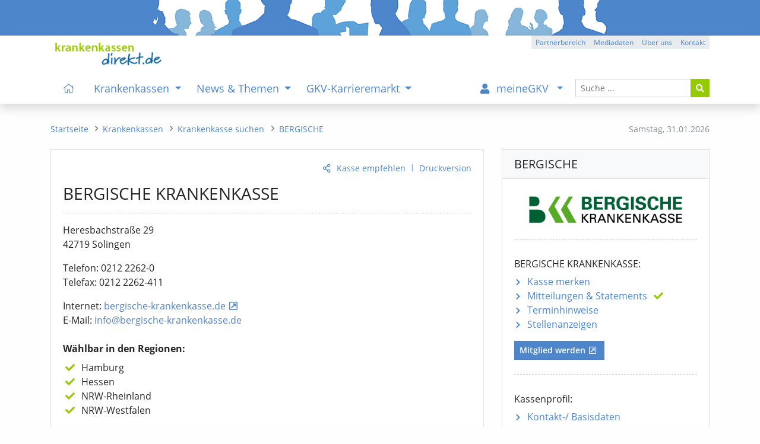

--- FILE ---
content_type: text/css
request_url: https://krankenkassen-direkt.de/includes/styles/style.min.css?v=4a2
body_size: 6692
content:
@font-face{font-family:'Open Sans';font-style:normal;font-weight:300;src:url("../webfonts/open-sans-v15-latin-300.eot");src:local("Open Sans Light"),local("OpenSans-Light"),url("../webfonts/open-sans-v15-latin-300.eot?#iefix") format("embedded-opentype"),url("../webfonts/open-sans-v15-latin-300.woff2") format("woff2"),url("../webfonts/open-sans-v15-latin-300.woff") format("woff"),url("../webfonts/open-sans-v15-latin-300.ttf") format("truetype"),url("../webfonts/open-sans-v15-latin-300.svg#OpenSans") format("svg")}@font-face{font-family:'Open Sans';font-style:italic;font-weight:300;src:url("../webfonts/open-sans-v15-latin-300italic.eot");src:local("Open Sans Light Italic"),local("OpenSans-LightItalic"),url("../webfonts/open-sans-v15-latin-300italic.eot?#iefix") format("embedded-opentype"),url("../webfonts/open-sans-v15-latin-300italic.woff2") format("woff2"),url("../webfonts/open-sans-v15-latin-300italic.woff") format("woff"),url("../webfonts/open-sans-v15-latin-300italic.ttf") format("truetype"),url("../webfonts/open-sans-v15-latin-300italic.svg#OpenSans") format("svg")}@font-face{font-family:'Open Sans';font-style:normal;font-weight:400;src:url("../webfonts/open-sans-v15-latin-regular.eot");src:local("Open Sans Regular"),local("OpenSans-Regular"),url("../webfonts/open-sans-v15-latin-regular.eot?#iefix") format("embedded-opentype"),url("../webfonts/open-sans-v15-latin-regular.woff2") format("woff2"),url("../webfonts/open-sans-v15-latin-regular.woff") format("woff"),url("../webfonts/open-sans-v15-latin-regular.ttf") format("truetype"),url("../webfonts/open-sans-v15-latin-regular.svg#OpenSans") format("svg")}@font-face{font-family:'Open Sans';font-style:italic;font-weight:400;src:url("../webfonts/open-sans-v15-latin-italic.eot");src:local("Open Sans Italic"),local("OpenSans-Italic"),url("../webfonts/open-sans-v15-latin-italic.eot?#iefix") format("embedded-opentype"),url("../webfonts/open-sans-v15-latin-italic.woff2") format("woff2"),url("../webfonts/open-sans-v15-latin-italic.woff") format("woff"),url("../webfonts/open-sans-v15-latin-italic.ttf") format("truetype"),url("../webfonts/open-sans-v15-latin-italic.svg#OpenSans") format("svg")}@font-face{font-family:'Open Sans';font-style:normal;font-weight:600;src:url("../webfonts/open-sans-v15-latin-600.eot");src:local("Open Sans SemiBold"),local("OpenSans-SemiBold"),url("../webfonts/open-sans-v15-latin-600.eot?#iefix") format("embedded-opentype"),url("../webfonts/open-sans-v15-latin-600.woff2") format("woff2"),url("../webfonts/open-sans-v15-latin-600.woff") format("woff"),url("../webfonts/open-sans-v15-latin-600.ttf") format("truetype"),url("../webfonts/open-sans-v15-latin-600.svg#OpenSans") format("svg")}@font-face{font-family:'Open Sans';font-style:italic;font-weight:600;src:url("../webfonts/open-sans-v15-latin-600italic.eot");src:local("Open Sans SemiBold Italic"),local("OpenSans-SemiBoldItalic"),url("../webfonts/open-sans-v15-latin-600italic.eot?#iefix") format("embedded-opentype"),url("../webfonts/open-sans-v15-latin-600italic.woff2") format("woff2"),url("../webfonts/open-sans-v15-latin-600italic.woff") format("woff"),url("../webfonts/open-sans-v15-latin-600italic.ttf") format("truetype"),url("../webfonts/open-sans-v15-latin-600italic.svg#OpenSans") format("svg")}@font-face{font-family:'Open Sans';font-style:normal;font-weight:700;src:url("../webfonts/open-sans-v15-latin-700.eot");src:local("Open Sans Bold"),local("OpenSans-Bold"),url("../webfonts/open-sans-v15-latin-700.eot?#iefix") format("embedded-opentype"),url("../webfonts/open-sans-v15-latin-700.woff2") format("woff2"),url("../webfonts/open-sans-v15-latin-700.woff") format("woff"),url("../webfonts/open-sans-v15-latin-700.ttf") format("truetype"),url("../webfonts/open-sans-v15-latin-700.svg#OpenSans") format("svg")}@font-face{font-family:'Open Sans';font-style:italic;font-weight:700;src:url("../webfonts/open-sans-v15-latin-700italic.eot");src:local("Open Sans Bold Italic"),local("OpenSans-BoldItalic"),url("../webfonts/open-sans-v15-latin-700italic.eot?#iefix") format("embedded-opentype"),url("../webfonts/open-sans-v15-latin-700italic.woff2") format("woff2"),url("../webfonts/open-sans-v15-latin-700italic.woff") format("woff"),url("../webfonts/open-sans-v15-latin-700italic.ttf") format("truetype"),url("../webfonts/open-sans-v15-latin-700italic.svg#OpenSans") format("svg")}@font-face{font-family:'Open Sans';font-style:italic;font-weight:800;src:url("../webfonts/open-sans-v15-latin-800italic.eot");src:local("Open Sans ExtraBold Italic"),local("OpenSans-ExtraBoldItalic"),url("../webfonts/open-sans-v15-latin-800italic.eot?#iefix") format("embedded-opentype"),url("../webfonts/open-sans-v15-latin-800italic.woff2") format("woff2"),url("../webfonts/open-sans-v15-latin-800italic.woff") format("woff"),url("../webfonts/open-sans-v15-latin-800italic.ttf") format("truetype"),url("../webfonts/open-sans-v15-latin-800italic.svg#OpenSans") format("svg")}@font-face{font-family:'Open Sans';font-style:normal;font-weight:800;src:url("../webfonts/open-sans-v15-latin-800.eot");src:local("Open Sans ExtraBold"),local("OpenSans-ExtraBold"),url("../webfonts/open-sans-v15-latin-800.eot?#iefix") format("embedded-opentype"),url("../webfonts/open-sans-v15-latin-800.woff2") format("woff2"),url("../webfonts/open-sans-v15-latin-800.woff") format("woff"),url("../webfonts/open-sans-v15-latin-800.ttf") format("truetype"),url("../webfonts/open-sans-v15-latin-800.svg#OpenSans") format("svg")}body{font-family:'Open Sans', sans-serif;overflow:auto;overflow-x:hidden;background-color:#fefefe;color:#262626}body.overflow-active{overflow:hidden;height:100%}#overlay{position:fixed;z-index:1000;left:0;top:0;right:0;bottom:0;background-color:rgba(0,0,0,0.4)}.container .container{padding-left:15px;padding-right:15px;background-color:#fff}.container .container .row{min-width:100%;background-color:#fff;margin-left:-15px;margin-right:-15px;padding-left:0px;padding-right:0px}a{color:#4e86cc}a:hover,a :active{color:#346cb3}a#toplink{position:fixed;right:20px;bottom:20px;z-index:500;border:3px solid #fff}a.extern::after,a .extern::after{display:inline-block;padding-right:.3rem;padding-left:.4rem;content:'\f360';font-family:'Font Awesome 5 Pro'}a.bg-orange{color:#fff}a.bg-orange:hover,a.bg-orange :active{color:#fff}.text-extern::after{display:inline-block;padding-right:.3rem;padding-left:.4rem;content:'\f360';font-family:'Font Awesome 5 Pro'}.link-divider{font-size:.9rem;color:#4e86cc;margin-left:.5rem;margin-right:.5rem;vertical-align:top}.link-divider-bg{font-size:.9rem;color:#fff;margin-left:.5rem;margin-right:.5rem;vertical-align:top}.link-divider-sm{font-size:.8rem;margin-left:.3rem;margin-right:.3rem;vertical-align:top}.cursor-lupe img:hover{cursor:-moz-zoom-in;cursor:-webkit-zoom-in;cursor:-o-zoom-in;cursor:-ms-zoom-in}.hp-opener{background-image:url("/images/template/hp_office.jpg");background-color:#fff;height:107px;background-position:center;background-repeat:no-repeat;background-size:cover;position:relative;color:#3774bf}hr{margin-top:1.5rem;margin-bottom:2rem;border:0;border-top:1px solid rgba(0,0,0,0.1)}hr.dotted{border-top:1px dotted rgba(0,0,0,0.3)}hr.dashed{border-top:1px dashed rgba(0,0,0,0.2)}.bg-green{background-color:#94cb05;color:#fff}.bg-green a{color:#fff}.bg-blue{background-color:#4e86cc;color:#fff}.bg-blue a{color:#fff}.bg-form-def{background-color:#ecf6ff}.bg-gray{background-color:#e9ecef}.bg-gray-light{background-color:#f7f7f7}.bg-gray-dark{background-color:#abadbb;color:#fff}.bg-gray-dark a,.bg-gray-dark a:hover{color:#fff}.bg-green-light{background-color:#a6e406;color:#fff}.bg-green-light a{color:#fff}.bg-green-lighter{background-color:#c2e46c;color:#fff}.bg-green-lighter a{color:#fff}.bg-blue-light{background-color:#6294d2;color:#fff}.bg-blue-light a{color:#fff}.bg-light-blue{background-color:#a9cdef;color:#fff}.bg-light-blue a{color:#fff}.bg-light.opacify{background-color:rgba(248,249,250,0.9)}.bg-form-def{background-color:#ecf6ff}.bg-orange{background-color:#f8a75a;color:#fff}.bg-orange a,.bg-orange a:hover{color:#fff}.bg-orange b{font-weight:600}.border-green{border-color:#94cb05 !important}.border-blue{border-color:#4e86cc !important}.border-light-blue{border-color:#a9cdef !important}.border-gray-dark{border-color:#abadbb !important}.border-li-hinw{border-left:3px solid #a9cdef !important}.border-warn-mess{border-color:#c4ae5f !important}.border-orange{border-color:#f69538 !important}.border-white{border-color:#fff !important}.border-inner{border:1px dashed rgba(0,0,0,0.15)}.btn-group-xs>.btn,.btn-xs{padding:.2rem .4rem;font-size:.75rem;line-height:1.3;outline:0 none}.btn-group-xs>.btn.active,.btn-xs.active{background-color:#dadfe4 !important;color:#000;cursor:default}.btn{border-radius:0;outline:0 none}.btn-green{background-color:#94cb05;color:#fff}.btn-green:hover{background-color:#82b204;color:#fff}.btn-blue{background-color:#4e86cc;color:#fff}.btn-blue:hover{background-color:#3a78c6;color:#fff}.btn-form-submit{background-color:#5a8ecf;color:#fff;padding-left:1rem;padding-right:1rem;border:1px solid #4e86cc;font-weight:600}.btn-form-submit:hover{background-color:#3774bf;color:#fff}.btn-form-submit>a{color:#fff}.btn-form-submit>a:hover{text-decoration:none}.btn-file-upload{background-color:#e9ecef;color:#5c5e71;border:1px solid #c7c9d2;font-weight:400;cursor:default}.btn-file-upload:hover{background-color:#dadfe4;cursor:default}.btn-red{background-color:#ed3e3b;color:#fff}.btn-red:hover{background-color:#eb2724;color:#fff}.btn-gray{background-color:#e9ecef;color:#4e86cc}.btn-gray:hover{background-color:#dadfe4;color:#4e86cc}.btn-gray-light{background-color:#f7f7f7;color:#4e86cc}.btn-gray-light:hover{background-color:#94cb05;color:#fff}.bbcode-symbol{height:30px;padding:5px 5px 4px 4px}.bbcode-symbol-static{height:30px;padding:5px 5px 4px 4px}.bbcode-symbol:hover{height:30px;padding:4px 4px 5px 5px}.bbcode-divider{padding:3px 7px 3px 7px}.bbcode-help{height:30px;padding:5px 5px 4px 4px}.bbcode-help-static{height:30px;padding:5px 5px 4px 4px}.bbcode-help:hover{height:30px;padding:4px 4px 5px 5px}.table-green tr,.table-green th,.table-green td,.table .thead-green tr,.table .thead-green th,.table .thead-green td{color:#fff;background-color:#94cb05;border-color:#82b204 !important}.table-blue tr,.table-blue th,.table-blue td,.table .thead-blue tr,.table .thead-blue th,.table .thead-blue td{color:#fff;background-color:#4e86cc;border-color:#3a78c6 !important}.table>thead>tr>th a{text-decoration:none;padding-right:.2rem;white-space:nowrap}.table>thead>tr>th a.sort::after{display:inline-block;padding-left:.5rem;content:'\f0dc';font-family:'Font Awesome 5 Pro'}.table>thead>tr>th a:hover.th-arrow-down::after{display:inline-block;padding-left:.5rem;content:'\f0d8';font-family:'Font Awesome 5 Pro'}.table>thead>tr>th a:hover.th-arrow-up::after{display:inline-block;padding-left:.5rem;content:'\f0d7';font-family:'Font Awesome 5 Pro'}.table>thead>tr>th a.th-arrow-down::after{display:inline-block;padding-left:.5rem;content:'\f0d7';font-family:'Font Awesome 5 Pro'}.table>thead>tr>th a.th-arrow-up::after{display:inline-block;padding-left:.5rem;content:'\f0d8';font-family:'Font Awesome 5 Pro'}.table.table-hover>tbody>tr .detail{background-color:#f8f9fa}.table.table-hover>tbody>tr:hover{background-color:#ecf6ff}.table.table-hover>tbody>tr:hover.ga{background-color:#fff}.table.table-hover>tbody>tr:hover .detail{background-color:#fff}.table.table-hover>tbody>tr.top-anz.pre-list{background-color:#f8f9fa}.table.table-hover>tbody>tr.top-anz .detail{border-color:#a9cdef !important}.table>tbody>tr>td .td-title{font-weight:600}.table>tbody>tr>td .middle{font-size:.9rem}.table-list-control{font-size:.9rem;padding-left:1px;padding-right:11px;margin-top:3.5rem;margin-bottom:.7rem}.table-list-control>p{margin-bottom:.5rem}.table-list-control img{padding-left:10px;padding-right:10px}.table-form{color:#848792;font-size:.9rem}.table-form .col-label{color:#464646;hyphens:auto}.table-form dl{background-color:#f8f9fa}.table-form dl .col-label{font-weight:600}.table-footnote{font-size:.9rem;color:#848792;text-align:right;margin-top:.5rem;margin-bottom:1rem}.table-footnote.small{font-size:.7rem}.list-pages{font-size:.9rem}.page-item.active .page-link{background-color:#6294d2;border-color:#6294d2}.page-item.disabled .page-link{color:#a9cdef !important}.page-item .page-link{font-size:.9rem}.pagination>li:first-child>a,.pagination>li:first-child>span,.pagination>li:last-child>a,.pagination>li:last-child>span{border-radius:0 !important}.text-muted{color:#868e96 !important}.text-black{color:#000}.text-black-light{color:#3b3b3b}.text-green{color:#94cb05}.text-orange{color:#f69538}.text-blue{color:#4e86cc}.text-light-blue{color:#a9cdef !important}.text-red{color:#ed3e3b}.text-gray{color:#d4dae0}.text-dark-gray{color:#aeb9c4}.nobr{white-space:nowrap}b{font-weight:700}b.half{font-weight:600}h5.bg-green{font-weight:600}h5.bold{font-weight:600}.middle{font-size:.9rem}.footnote{font-size:.9rem;color:#848792}.pre-title{font-weight:600;color:#464646;margin-bottom:.8rem}.inst-divider{padding-left:.4rem;padding-right:.4rem}.divider{padding-left:.4rem;padding-right:.4rem}.divider-sm{font-size:.8rem;margin-left:.3rem;margin-right:.3rem;vertical-align:top}.blurred{color:transparent !important;text-shadow:0 0 7px rgba(0,0,0,0.75)}.blurred-blue{color:transparent !important;text-shadow:0 0 7px rgba(78,134,204,0.75)}.blurred-lock{user-select:none;-moz-user-select:none;-webkit-user-select:none;-ms-user-select:none;-khtml-user-select:none}.uc{text-transform:uppercase}.top-claim{color:#404040}.breadcrumb{background-color:#fefefe}.breadcrumb-item+.breadcrumb-item::before{display:inline-block;padding-right:.5rem;padding-left:.2rem;color:#6c757d;content:'\f105';font-family:'Font Awesome 5 Pro'}.bc-short::after{display:inline-block;content:'...'}.mobil-mm-footer-item{padding:.4rem .7rem;color:#9facb9}.mobil-mm-footer-item a{color:#9facb9}.mobil-mm-footer-item a:hover,.mobil-mm-footer-item a:active{color:#346cb3;text-decoration:none}.card,.card-img,.card-img-top,.card-header:first-child,.alert{border-radius:0}.card .commercial{position:absolute;top:0;right:0;border-radius:0}.card .badge-neu{font-size:.95rem;padding:.25rem .5rem;border-radius:0}.card .badge-neu-sm{font-size:.8rem;padding:.2rem .35rem;border-radius:0}.card>.card-header>h5{margin-bottom:0}.card h3.card-title{margin-top:.5rem}.card .card-title{margin-top:1rem}.card .card-title.high{margin-bottom:1.5rem}.card .card-title.teaser-inst-date{color:gray;font-weight:600}.card .card-title.teaser-inst-date .divider{padding-left:.4rem;padding-right:.4rem}.card .card-title.teaser-termin{font-weight:700;display:inline-block;background-color:#e9ecef;color:#4e86cc;padding:.5rem .7rem;margin:0}.card .card-title.teaser-termin>a.kkprofil-navi{font-weight:500}.card .card-title.teaser-termin>a:hover{text-decoration:none !important}.card .card-title.teaser-termin .termin-dash{padding-left:.3rem;padding-right:.3rem}.card .card-title.teaser-title{font-weight:700;margin-top:0 !important}.card .action-link{top:0;color:#4e86cc;margin-bottom:1rem}.card .action-link-divider{font-size:.75rem;margin-left:.5rem;margin-right:.5rem;vertical-align:top}.card .action-link-added::after{font-weight:900;font-size:1rem;display:inline-block;padding-left:.7rem;padding-right:.4rem;color:#94cb05;content:'\f00c';font-family:'Font Awesome 5 Pro'}.card .recommend-links{font-size:0.9rem;margin-bottom:.7rem}.card .recommend-links .category{margin-left:1rem}.card .recommend-links i{font-size:1.4rem;margin-left:.7rem;margin-top:.3rem;margin-bottom:.7rem}.card .text-autor{font-style:italic}.card .text-lead{font-weight:700}.card ul.list-default{list-style-position:outside;list-style-image:url("/images/template/list_item_arrow_def.png");margin:0}.card ul.list-default.text-blue{list-style-image:url("/images/template/list_item_arrow_link.png")}.card ul.list-default.text-white{list-style-image:url("/images/template/list_item_arrow_white.png")}.card ul.list-default>li{margin-left:17px;padding-right:0px;padding-left:5px}.card ol.list-default{list-style-position:outside;margin:0}.card ol.list-default>li{margin-left:-20px;padding-right:0px;padding-left:5px}.card .theme-divider{border-top:1px solid #7eb4e7;border-bottom:1px solid #dfdfdf;font-weight:600;margin-top:1rem;margin-bottom:.7rem;padding:.6rem .1rem}.card .theme-divider.light{border-top:1px solid #dfdfdf;padding:.4rem .1rem;font-weight:500;border-bottom:none}.card .card-footer .divider{font-size:.9rem;color:#4e86cc;margin-left:1rem;margin-right:1rem;vertical-align:top}.card .inner-card{padding:15px 20px}.card .inner-card-title{font-weight:700;display:block;background-color:#e9ecef}.card .inner-card-body{display:block;background-color:#ecf6ff}.card .inner-card-linklist{padding-top:15px;padding-bottom:15px;padding-right:20px}.card .inner-card-linklist-title{padding-left:0;font-weight:700;display:block}.card .inner-card-linklist-title.inner{padding-left:10px;margin-top:.5rem;border-top:1px solid #a9cdef}.card .inner-card-linklist-body{padding-left:10px;display:block;border-top:1px solid #a9cdef;background-color:#f8f9fa}.card .inner-card-linklist-body.inner ul>li.divider{border-top:1px dashed #a9cdef;margin-top:10px;padding-top:10px}.card .inner-card-linklist-body ul>li{padding-left:3px}.card .info-service{font-weight:600}.card .hyphen-auto{hyphens:auto}.pr h6.pr-inst{margin-bottom:.7rem}.pr h6.pr-inst>.divider{padding-left:.5rem;padding-right:.5rem}.pr .pr-typ{color:#abadbb;font-weight:600}.pr h3{margin-bottom:1.2rem}.pr .pr-ort{font-style:italic}.pr .pr-divider-mdot{padding-left:.5rem;padding-right:.5rem}.pr b{font-weight:700}.pr .pr-kontakt-label{font-weight:700}.pr .pr-term-list-dash{padding-left:.3rem;padding-right:.3rem}.pr .pr-term-date{font-size:1.6rem;color:#464646}.pr .pr-term-date.termin-li{font-weight:400;color:#464646}.pr .pr-term-time{font-size:1rem;color:#848792;font-weight:500}.pr .pr-term-time .pr-term-time-dash{padding-left:.4rem;padding-right:.4rem}.pr .text-kkdp{font-family:monospace}.pr a.color-text{color:#464646}.pr a.color-text:hover{color:#000}.red h3{margin-bottom:1.2rem}.red b{font-weight:700}.red .red-divider-mdot{padding-left:.5rem;padding-right:.5rem}.red .red-lead{font-weight:600;color:#464646}.vak .date{font-weight:400}.vak a.extern::after{padding-left:.5rem}.vak-list-title{font-weight:600}.vak-list-title .hyphens{hyphens:auto;hyphenate-limit-chars:5;hyphenate-limit-lines:1;-webkit-hyphens:auto;-webkit-hyphenate-limit-chars:5;-webkit-hyphenate-limit-lines:1;-ms-hyphens:auto;-ms-hyphenate-limit-chars:5;-ms-hyphenate-limit-lines:1}.vak h6>b{font-weight:700}.top-anz.mm-cont-ad{font-size:1rem;color:#848792}.top-anz.mm-cont-ad .inst-ort{font-size:0.85rem}.top-anz.list-item .label{background-color:#94cb05;color:#fff;text-decoration:none}.top-anz.list-item .label b:active{color:#fff}.top-anz.list-item .content{border-color:#a9cdef !important;background-color:#f8f9fa}.ga a{color:#9facb9}.ga a:hover,.ga a:active{color:#346cb3;text-decoration:none}.ga.mm{border-left:none !important;border-right:none !important}.ga img.svg{max-height:250px;max-width:100%}.logo img.svg{max-height:125px;max-width:100%}.fundort-item::before{display:inline-block;padding-right:.4rem;padding-left:.4rem;content:'\f105';font-family:'Font Awesome 5 Pro'}.form-default{background-color:#ecf6ff;color:#848792;padding:20px 25px 20px 15px;font-size:.9rem;border-left:20px solid #a9cdef;margin-left:-20px}.form-default .col-label{color:#464646;hyphens:auto}.form-default .border-bottom-white{padding-bottom:1rem;border-bottom:1px solid #fff}.form-default .border-bottom-gray{padding-bottom:1rem;border-bottom:1px solid #c4cdde}.form-default a{color:#4e86cc}.form-default .form-control,.form-default .custom-select,.form-default .custom-control,.form-default .custom-control-input,.form-default .custom-control-label,.form-default .custom-checkbox,.form-default .custom-file,.form-default .custom-file-input,.form-default .custom-file-label{border-radius:0 !important}.form-default div.form-divider{display:block;background-color:#fff;color:#000;padding-right:35px;font-size:1rem;border-left:20px solid #fff;margin-left:-35px;margin-right:-35px}.form-default .pwd>input{padding-right:40px}.form-default .pwd>span.fa-toggle i.fa{margin-left:-30px;padding-top:12px;cursor:pointer;color:#abadbb}.form-default label.hyphens-auto{hyphens:auto}::-ms-reveal,::-ms-clear{display:none}::-webkit-credentials-auto-fill-button{visibility:hidden;position:absolute;right:0}.long-select{width:100%;overflow:hidden;text-overflow:ellipsis}#header_search_field,#email_nl{border-radius:0 !important}.file-upload .fileUpload{cursor:default}.file-upload .fileUpload input.upload{position:absolute;top:0;right:0;width:102%;margin-top:-1px;margin-right:-1px;padding-top:1px;padding-bottom:7px;cursor:default;opacity:0;filter:alpha(opacity=0)}.file-upload .fileUpload>span{color:#5c5e71;cursor:default}.file-upload .fileUpload>span::after{font-weight:300;font-size:.9rem;display:inline-block;color:#5c5e71;content:'\f07c';font-family:'Font Awesome 5 Pro';padding-left:.7rem}.file-upload input.file-name{text-overflow:ellipsis;direction:rtl}.nl_order .link-divider{color:#4e86cc;margin-left:.4rem;margin-right:.4rem}.nl_order a{font-size:1rem}.telefon::before{display:inline-block;padding-right:.6rem;padding-left:.1rem;content:'\f095';font-family:'Font Awesome 5 Pro'}.achtung::before{display:inline-block;padding-right:.5rem;padding-left:.1rem;content:'\f071';font-family:'Font Awesome 5 Pro'}.ok-li::before{font-weight:900;font-size:1rem;display:inline-block;color:#94cb05 !important;content:'\f00c';font-family:'Font Awesome 5 Pro';padding-right:.7rem}.ok-li-sm::before{font-weight:900;font-size:.8rem;display:inline-block;color:#94cb05 !important;content:'\f00c';font-family:'Font Awesome 5 Pro';padding-right:.6rem}.ok-re::after{font-weight:900;font-size:1rem;display:inline-block;color:#94cb05 !important;content:'\f00c';font-family:'Font Awesome 5 Pro';padding-left:.7rem}.ok-re-sm::after{font-weight:900;font-size:.8rem;display:inline-block;color:#94cb05 !important;content:'\f00c';font-family:'Font Awesome 5 Pro';padding-left:.5rem}.ok-re-white::after{font-weight:900;font-size:1rem;display:inline-block;color:#fff !important;content:'\f00c';font-family:'Font Awesome 5 Pro';padding-left:.7rem}.ok-warn::after{font-weight:900;font-size:1rem;display:inline-block;color:#4b714b !important;content:'\f00c';font-family:'Font Awesome 5 Pro';padding-left:.7rem}.clock-re-sm::after{font-weight:500;font-size:.85rem;display:inline-block;content:'\f017';font-family:'Font Awesome 5 Pro';padding-left:.5rem}.login::before{font-weight:900;font-size:1rem;display:inline-block;content:'\f2f6';font-family:'Font Awesome 5 Pro';padding-right:.7rem}.login.h5::before{font-weight:500;font-size:1.2rem;display:inline-block;content:'\f2f6';font-family:'Font Awesome 5 Pro';padding-right:.7rem}.info-li::before{font-weight:500;font-size:1.1rem;display:inline-block;content:'\f27a';font-family:'Font Awesome 5 Pro';padding-right:.7rem}.info-re::after{font-weight:500;font-size:1.1rem;display:inline-block;content:'\f27a';font-family:'Font Awesome 5 Pro';padding-left:.7rem}.info-angebot-li::before{font-weight:500;font-size:1.1rem;display:inline-block;content:'\f674';font-family:'Font Awesome 5 Pro';padding-right:.7rem}.termin-li::before{font-weight:400;display:inline-block;padding-left:.1rem;padding-right:.6rem;content:'\f274';font-family:'Font Awesome 5 Pro'}.daumen-hoch-li::before{font-weight:500;font-size:1.1rem;display:inline-block;content:'\f164';font-family:'Font Awesome 5 Pro';padding-right:.7rem}.list-item-symb-sm::before{font-weight:400;font-size:.7rem;display:inline-block;padding-left:.1rem;padding-right:.4rem;content:'\f054';font-family:'Font Awesome 5 Pro'}.pdf-li::before{font-weight:400;font-size:1.1rem;display:inline-block;padding-left:.1rem;padding-right:.6rem;content:'\f1c1';font-family:'Font Awesome 5 Pro'}.close::after{font-weight:600;font-size:1.2rem;display:inline-block;padding-left:.1rem;padding-right:.2rem;content:'\f00d';font-family:'Font Awesome 5 Pro'}.mail-li::before{font-weight:400;font-size:1.1rem;display:inline-block;padding-left:.1rem;padding-right:.6rem;content:'\f0e0';font-family:'Font Awesome 5 Pro'}.mail-li-middle::before{font-weight:400;font-size:.7rem;display:inline-block;padding-left:.1rem;padding-right:.4rem;content:'\f0e0';font-family:'Font Awesome 5 Pro'}.item-arrow-small-re::after{font-size:.7rem;display:inline-block;padding-right:.4rem;padding-left:.4rem;color:#6c757d;content:'\f105';font-family:'Font Awesome 5 Pro'}.item-arrow-nav-re::after{font-size:.9rem;display:inline-block;padding-right:.5rem;padding-left:.5rem;content:'\f0da';font-family:'Font Awesome 5 Pro'}.selected-item-li::before{font-weight:400;font-size:.9rem;display:inline-block;padding-left:.1rem;padding-right:.5rem;content:'\f14a';font-family:'Font Awesome 5 Pro'}.refresh-re-sm::after{font-weight:500;font-size:.75rem;display:inline-block;content:'\f021';font-family:'Font Awesome 5 Pro';padding-left:.5rem}.refresh-li-sm::before{font-weight:500;font-size:.75rem;display:inline-block;content:'\f021';font-family:'Font Awesome 5 Pro';padding-right:.5rem}.rocket-re-sm::after{font-weight:500;font-size:.8rem;display:inline-block;content:'\f135';font-family:'Font Awesome 5 Pro';padding-left:.5rem}.rocket-li-sm::before{font-weight:500;font-size:.8rem;display:inline-block;content:'\f135';font-family:'Font Awesome 5 Pro';padding-right:.5rem}.teilen-li::before{font-weight:400;font-size:.9rem;display:inline-block;padding-left:.1rem;padding-right:.6rem;content:'\f1e0';font-family:'Font Awesome 5 Pro'}.chart-li::before{font-weight:400;font-size:.9rem;display:inline-block;padding-left:.1rem;padding-right:.6rem;content:'\f201';font-family:'Font Awesome 5 Pro'}.chart-re::after{font-weight:400;font-size:.9rem;display:inline-block;padding-left:.5rem;padding-right:.1rem;content:'\f201';font-family:'Font Awesome 5 Pro'}.alert-green{background-color:#94cb05;color:#fff;border-color:darker(#94cb05, 5%)}.alert-green a{color:#fff}.alert-blue{background-color:#4e86cc;color:#fff;border-color:darker(#4e86cc, 5%)}.alert-blue a{color:#fff}.alert-warning{border-left:20px solid #c3ad64;margin-left:-20px}.alert-warning>ol.list-default{margin-top:.6rem}.alert-ok-warning{border-left:20px solid #4b714b;margin-left:-20px}.accordion-button:focus{box-shadow:none;border-color:transparent}#cbanner{position:fixed;bottom:0;left:0;width:100%;height:100px;background-color:#f8f9fa;z-index:10;font-size:.9rem}#cbanner i.fa-shield-alt{font-size:2rem}.hp{display:none}.bbcodes{margin-top:10px;margin-bottom:5px;padding:5px 10px 7px 10px;background-color:#f7f7f7}.bbcodes .bbcode_symbol{padding:3px 3px 2px 2px}.bbcodes .bbcode_symbol_static{padding:3px 3px 2px 2px}.bbcodes .bbcode_symbol:hover{padding:2px 2px 3px 3px}.bbcodes .bbcode_divider{padding:0px 4px 2px 0px;margin:0px 6px}.bbcodes .bbcode_help{padding:3px 5px 2px 2px}.bbcodes .bbcode_help_static{padding:3px 5px 2px 2px}.bbcodes .bbcode_help:hover{padding:2px 4px 3px 3px}.bbcode-help-item{padding-left:30px;background-position:top 5px left 1px !important}.bbcode-large{font-size:1.25rem}.bbcode-list{padding-left:21px;margin-left:3px;background:url(/images/template/list_item_arrow_def.png) top 8px left no-repeat}article.theme .bbcode-large{font-weight:600}article.vak .bbcode-large{font-weight:600}.kkd-header-image{margin:0px;padding:0px;height:40px;background:url("/images/template/header_image_xs.png") bottom center no-repeat;position:relative;background-color:#4e86cc;z-index:7000}#sticky-wrapper{margin:0px;padding:0px}#navbar-wrapper{position:relative;width:100%;z-index:7000}#headerNavigation{position:relative;z-index:7000;width:100%}.navbar{z-index:7000;width:100%}.navbar-light .navbar-nav .nav-link,.dropdown-item{color:#4e86cc}.navbar-light .navbar-nav .nav-link .loged-in{color:#94cb05}.navbar-light .navbar-nav .nav-link .loged-in.alert1{color:#94cb05}.navbar-light .navbar-nav .nav-link .loged-in.alert2{color:#ed3e3b}.navbar-light .navbar-nav .nav-link .loged-in.alert3{animation-name:blinker;animation-timing-function:ease-in;animation-delay:1s;animation-duration:2s;animation-iteration-count:3.5;animation-fill-mode:both}@keyframes blinker{0%{color:#ed3e3b}50%{color:#ed3e3b}75%{color:#fff}100%{color:#fff}}.navbar-light .navbar-nav .nav-link.active .loged-in{color:#fff}.navbar-light .navbar-nav .nav-link.active .loged-in.alert1{color:#fff}.navbar-light .navbar-nav .nav-link.active .loged-in.alert2{color:#ed3e3b}.navbar-light .navbar-nav .nav-link.active .loged-in.alert3{animation-name:blinker_bg;animation-delay:1s;animation-timing-function:ease-in;animation-duration:2s;animation-iteration-count:3.5;animation-fill-mode:both}@keyframes blinker_bg{0%{color:#ed3e3b}50%{color:#ed3e3b}75%{color:#94cb05}100%{color:#94cb05}}.navbar-light .navbar-nav .active>.nav-link,.navbar-light .navbar-nav .nav-link.active,.navbar-light .navbar-nav .nav-link:focus,.navbar-light .navbar-nav .nav-link:hover,.navbar-light .navbar-nav .nav-link.show,.navbar-light .navbar-nav .show>.nav-link,.navbar-light .navbar-nav .nav-item.show .loged-in,.navbar-light .navbar-nav .nav-item:hover .nav-link,.navbar-light .navbar-nav .nav-item:hover .loged-in{color:#fff;background-color:#94cb05;outline:0 none}.navbar-light .navbar-nav .active>.nav-link.alert1,.navbar-light .navbar-nav .nav-link.active.alert1,.navbar-light .navbar-nav .nav-link:focus.alert1,.navbar-light .navbar-nav .nav-link:hover.alert1,.navbar-light .navbar-nav .nav-link.show.alert1,.navbar-light .navbar-nav .show>.nav-link.alert1,.navbar-light .navbar-nav .nav-item.show .loged-in.alert1,.navbar-light .navbar-nav .nav-item:hover .nav-link.alert1,.navbar-light .navbar-nav .nav-item:hover .loged-in.alert1{color:#fff}.navbar-light .navbar-nav .active>.nav-link.alert2,.navbar-light .navbar-nav .nav-link.active.alert2,.navbar-light .navbar-nav .nav-link:focus.alert2,.navbar-light .navbar-nav .nav-link:hover.alert2,.navbar-light .navbar-nav .nav-link.show.alert2,.navbar-light .navbar-nav .show>.nav-link.alert2,.navbar-light .navbar-nav .nav-item.show .loged-in.alert2,.navbar-light .navbar-nav .nav-item:hover .nav-link.alert2,.navbar-light .navbar-nav .nav-item:hover .loged-in.alert2{color:#ed3e3b}.navbar-light .navbar-nav .active>.nav-link.alert3,.navbar-light .navbar-nav .nav-link.active.alert3,.navbar-light .navbar-nav .nav-link:focus.alert3,.navbar-light .navbar-nav .nav-link:hover.alert3,.navbar-light .navbar-nav .nav-link.show.alert3,.navbar-light .navbar-nav .show>.nav-link.alert3,.navbar-light .navbar-nav .nav-item.show .loged-in.alert3,.navbar-light .navbar-nav .nav-item:hover .nav-link.alert3,.navbar-light .navbar-nav .nav-item:hover .loged-in.alert3{animation-name:blinker_bg;animation-delay:1s;animation-timing-function:ease-in;animation-duration:2s;animation-iteration-count:3.5;animation-fill-mode:both}@keyframes blinker_bg{0%{color:#ed3e3b}50%{color:#ed3e3b}75%{color:#94cb05}100%{color:#94cb05}}.navbar .btn-green button,.navbar .btn-green a{color:#fff}.navbar-brand{margin-right:30px}.navbar-toggler{border:0;padding:.375rem .75rem;font-size:1rem;line-height:1.5;outline:0 none}.navbar-toggler i,.navbar-toggler span{color:#4e86cc}.navbar.opened{border-bottom:1px solid #94cb05;border-radius:0}.megamenu{padding:10px 0px}.megamenu div>ul.theme>li{margin-bottom:8px;font-weight:bold}.megamenu div>ul.theme>li>ul>li{margin-bottom:0px;font-weight:normal}.megamenu div>ul.theme>li.menu-content{padding:5px 5px 5px 7px;width:100% !important;border:0;text-transform:none;background-color:#e9ecef}.megamenu div>ul.theme>li.menu-content.mgkv{background-color:#6294d2;color:#fff}.megamenu div>ul.theme>li.menu-content>ul{margin-left:-5px;margin-right:-5px;border-top:1px solid #c4cdde;padding-top:10px;margin-top:5px;list-style-position:outside;list-style-image:url("/images/template/list_item_arrow_def.png");color:#262626}.megamenu div>ul.theme>li.menu-content>ul.mgkv{list-style-image:url("/images/template/list_item_ok_bg_light.png")}.megamenu div>ul.theme>li.menu-content>ul>p.menu-content{font-weight:normal;margin-left:5px;margin-bottom:10px;padding:5px 15px 5px 5px;display:inline-block;width:100% !important}.megamenu div>ul.theme>li.menu-content>ul>li{background-color:#fff;margin-left:27px;padding-right:15px;padding-left:5px}.megamenu div>ul.theme>li.menu-content>ul>li.mgkv{margin-left:35px}.megamenu div>ul.theme>li.menu-content>ul>li>a{padding-left:0}.megamenu div>ul.theme>li.menu-content>ul>li>a:hover{background-color:transparent;color:#4e86cc;text-decoration:underline}.megamenu ul.theme li a,.megamenu ul.theme li .text{padding:5px;display:inline-block;width:100% !important}.megamenu ul.theme li.active a,.megamenu ul.theme li a:hover{text-decoration:none;color:#fff}.megamenu ul.theme.green li.active a,.megamenu ul.theme.green li>a:hover{background-color:#94cb05}.megamenu ul.theme.green li.active a .upd-label,.megamenu ul.theme.green li>a:hover .upd-label{background-color:#fff;color:#94cb05}.megamenu ul.theme.blue li.active a,.megamenu ul.theme.blue li>a:hover{background-color:#4e86cc}.megamenu ul.theme.green li.active a:active,.megamenu ul.theme.green li>a:active,.megamenu ul.theme.blue li.active a:active,.megamenu ul.theme.blue li>a:active{background-color:#fff;color:#4e86cc}.title{margin-top:15px;margin-bottom:20px;font-weight:600}.title a{padding-left:5px;background-color:#fff;color:#69a8e3;text-decoration:none}.title a:hover{color:#346cb3}.claim>.h6{font-weight:600}.footer.bg-blue{font-size:1.0rem}.footer .h6{font-size:1.1rem;margin-bottom:0.5rem}.footer ul>li{font-size:1.0rem;margin-bottom:0.6rempx}.footer hr{color:#fff;border-top:1px solid #fff}.footer .h5{font-size:1.0rem}.footer .h5 a{font-size:1.4rem}.c-print{font-size:1rem;font-weight:300}.w-30{width:30% !important}.d-none-xxs{display:inline}.form-default .w-75-md-50{width:75% !important}@media (max-width: 576px){#cbanner{position:fixed;bottom:0;left:0;width:100%;height:100px;background-color:#f8f9fa;z-index:10;font-size:.85rem}#cbanner i.fa-shield-alt{font-size:2rem;margin-right:.6rem;margin-top:.25rem}#cbanner .ok-re::after{font-size:.9rem}}@media (max-width: 413px){.d-none-xs-sm{display:none}}@media (max-width: 384px){.breadcrumb-item+.breadcrumb-item::before{padding-right:.4rem;padding-left:0;margin-left:-0.05rem}.brd-map{margin-left:-10px}#cbanner i.fa-shield-alt{font-size:1.7rem;margin-right:.5rem;margin-top:.2rem}}@media (max-width: 370px){.breadcrumb-item+.breadcrumb-item::before{padding-right:.4rem;padding-left:0;margin-left:-.05}.bc-short::after{display:inline-block;content:'..'}.brd-map{margin-left:-17px}.pr .pr-term-date{font-size:1.4rem}.d-none-xxs{display:none}.table-form.table-sm{font-size:.85rem}#cbanner{font-size:.8rem}#cbanner i.fa-shield-alt{font-size:1.5rem;margin-right:.5rem;margin-top:.2rem}#cbanner .ok-re::after{font-size:.8rem;margin-left:0;padding-left:.5rem}.close::after{font-size:1rem}}@media (min-width: 385px){.kkd-header-image{margin:0px;padding:0px;height:40px;background:url("/images/template/header_image_xxs.png") bottom center no-repeat;position:relative;background-color:#4e86cc;z-index:7000}}@media (min-width: 414px){.kkd-header-image{margin:0px;padding:0px;height:40px;background:url("/images/template/header_image_xs.png") bottom center no-repeat;position:relative;background-color:#4e86cc;z-index:7000}}@media (min-width: 576px){.navbar-brand{position:relative;left:12px}.kkd-header-image{margin:0px;padding:0px;height:40px;background:url("/images/template/header_image_sm.png") bottom center no-repeat;position:relative;background-color:#4e86cc;z-index:7000}.hp-opener{height:127px}}@media (min-width: 768px){.kkd-header-image{margin:0px;padding:0px;height:60px;background:url("/images/template/header_image_md.png") bottom center no-repeat;position:relative;background-color:#4e86cc;z-index:7000}.hp-opener{height:147px}.container .container{padding-left:0px;padding-right:0px}.container .container .row{padding-left:0px;padding-right:0px;margin-left:0px;margin-right:15px}.form-default .w-75-md-50{width:50% !important}.ga img.svg{max-height:275px;max-width:100%}}@media (min-width: 768px) and (orientation: landscape){.kkd-header-image{margin:0px;padding:0px;height:40px;background:url("/images/template/header_image_md_landscape.png") bottom center no-repeat;position:relative;background-color:#4e86cc;z-index:7000}}@media (max-width: 992px){.navbar-expand-lg .navbar-nav .nav-link{padding:.7rem;z-index:auto}.navbar-collapse{margin-top:20px}.megamenu ul.theme.green li.active a:hover,.megamenu ul.theme.green li>a:hover{background-color:transparent;color:#4e86cc}.dropdown-menu{margin-top:-1px;border-radius:0;border:1px solid #c4cdde}.dropdown-menu .dropdown-divider{margin-left:1rem}.megamenu div>ul.theme>li{background-color:#e9ecef}.megamenu div>ul.theme>li>ul{background-color:#fff}.megamenu .title{display:block;margin-top:10px;margin-bottom:15px;padding-bottom:10px;border-bottom:1px solid #c4cdde}}@media (min-width: 992px){.kkd-header-image{margin:0px;padding:0px;height:60px;background:url("/images/template/header_image_lg.png") top center no-repeat;position:relative;background-color:#4e86cc;z-index:7000}.hp-opener{height:167px}.navbar-brand{top:0px;padding:0}.navbar-nav{padding-right:1rem}.navbar-expand-lg .navbar-nav .nav-link{padding:.8rem}.container .container{padding-left:0px;padding-right:0px}.container .container .row{width:100%;padding-left:0px;padding-right:0px;margin-left:0px;margin-right:15px}.megamenu-li{position:static}.navbar-light .navbar-nav .nav-link.ruler:before{position:absolute;left:0;top:0;background-color:#94cb05}.dropdown-menu{border-bottom:3px solid #94cb05;border-radius:0}.megamenu{position:relative;top:55px;left:0;right:0;margin-left:-0.9px;margin-right:-0.9px}.megamenu:before,.megamenu:after{background-color:#fff;border-bottom:3px solid #94cb05}.megamenu div>ul.theme>li{border-bottom:1px solid #c4cdde}#cbanner{font-size:1rem}#cbanner i.fa-shield-alt{font-size:2.5rem;margin-right:.4rem}#cbanner .ok-re::after{font-size:1rem;margin-left:0;padding-left:.6rem}.close::after{font-size:1rem}main{min-height:450px}}@media (min-width: 1200px){body{font-size:1.1rem}body>main{font-size:1.0rem}body>main .action-link{font-size:0.9rem}.megamenu{top:57px}.megamenu div>ul.theme>li{text-transform:uppercase}.megamenu div>ul.theme>li>.list-unstyled{text-transform:none}.title a{padding-left:0px}}@media (min-width: 2400px){main{min-height:625px}}
/*# sourceMappingURL=style.min.css.map */


--- FILE ---
content_type: application/javascript
request_url: https://krankenkassen-direkt.de/includes/scripts/jquery.scripts.min.js
body_size: 1582
content:
$(document).ready(myfunction);var mouseControl=0,bodyOverflow=0,smallDesktop=0,BreakpointNames=["xs","sm","md","lg","xl"],BreakpointIndex=0;function myfunction(){function e(){BreakpointIndex=window.matchMedia("(min-width: 1200px)").matches?4:window.matchMedia("(min-width: 992px)").matches?3:window.matchMedia("(min-width: 768px)").matches?2:window.matchMedia("(min-width: 576px)").matches?1:0}function a(){0<$("#l2_l-list-pagination").length&&(BreakpointIndex<=1?$("#l2_l-list-pagination").addClass("pagination-sm"):$("#l2_l-list-pagination").removeClass("pagination-sm"))}$("body").append('<div id="overlay"></div>'),$("#overlay").hide(),e(),a(),$(window).on("resize",function(){e(),a(),3<=BreakpointIndex&&($(".megamenu").hasClass("show")||($("#overlay").stop(!0,!0).hide(),$("body").removeClass("overflow-active"),$(".navbar-toggler.navi .fas").removeClass("fa-times").addClass("fa-bars"),$(".navbar-toggler").removeClass("collapsed").attr("aria-expanded","false"),$(".navbar-collapse").removeClass("show"),$(".navbar").removeClass("opened")))});var o=$.fn.deviceDetector;1==(mouseControl="ontouchstart"in window||o.isMobile()?0:1)&&(smallDesktop=screen.height<=900?1:0);var t=o.getOsName().match(/(Win|Linux)/i);bodyOverflow=!t||o.isMobile()?1:0,$("#toplink").hide(),$("#toplink").click(function(e){e.preventDefault(),$("html, body").animate({scrollTop:0},"slow")}),$(window).scroll(function(){$(this).scrollTop()?$("#toplink:hidden").stop(!0,!0).fadeIn():$("#toplink").stop(!0,!0).fadeOut()}),1==smallDesktop&&3<=BreakpointIndex?$(window).scroll(function(){$(this).scrollTop()>$(".kkd-header-image").outerHeight()+8+$("#headerNavigation").outerHeight()?($(".navbar").css("margin-top","-8px"),$(".navbar").addClass("fixed-top shadow"),$("body").css("padding-top",$("#sticky-wrapper").outerHeight()+"px")):($(".navbar").removeClass("fixed-top shadow"),$(".navbar").css("margin-top","0px"),$("body").css("padding-top",0))}):$(window).scroll(function(){$(this).scrollTop()>$(".kkd-header-image").outerHeight()?($("#sticky-wrapper").addClass("fixed-top"),$("#headerNavigation .btn-group").removeClass("d-lg-flex"),$("body").css("padding-top",$("#sticky-wrapper").outerHeight()+"px"),$("#sticky-wrapper").css("z-index","7000")):($("#sticky-wrapper").removeClass("fixed-top"),$("#headerNavigation .btn-group").addClass("d-lg-flex"),$("body").css("padding-top",0),$("body").css("top",""),$("#sticky-wrapper").css("z-index","0"))}),$(".navbar-toggler").on("click",function(){$(".navbar-toggler.navi .fas").toggleClass("fa-bars, fa-times"),$(".navbar").toggleClass("opened"),$("#overlay").fadeToggle("fast","linear"),1==bodyOverflow&&$("body").toggleClass("overflow-active")}),$(document).on("click",".dropdown-menu",function(e){e.stopPropagation()}),$("a.dropdown-toggle").on("click",function(){BreakpointIndex<3?$(".megamenu-li>a").click(function(e){e.preventDefault()}):0==mouseControl?($(".dropdown").on("show.bs.dropdown",function(){$("#overlay").stop(!0,!0).show(),1==bodyOverflow&&$("body").addClass("overflow-active"),$(".navbar-toggler.navi .fas").removeClass("fa-bars").addClass("fa-times"),$(".navbar-toggler").addClass("collapsed").attr("aria-expanded","true"),$(".navbar-collapse").addClass("show"),$(".navbar").addClass("opened")}),$(".dropdown").on("hide.bs.dropdown",function(){$("#overlay").stop(!0,!0).hide(),$("body").removeClass("overflow-active"),$(".navbar-toggler.navi .fas").removeClass("fa-times").addClass("fa-bars"),$(".navbar-toggler").removeClass("collapsed").attr("aria-expanded","false"),$(".navbar-collapse").removeClass("show"),$(".navbar").removeClass("opened")})):location.href=$(this).attr("data-target")}),$("#overlay").on("click",function(){$(".navbar-toggler").removeClass("collapsed").attr("aria-expanded","false"),$(".navbar-collapse").removeClass("show"),$("#overlay").fadeOut("fast","linear"),$("body").removeClass("overflow-active"),$(".navbar-toggler.navi .fas").removeClass("fa-times").addClass("fa-bars"),$(".navbar").removeClass("opened")}),1==mouseControl&&3<=BreakpointIndex&&($(".navbar.navbar-expand-lg .navbar-nav > li.dropdown, .navbar-expand-lg .dropdown-menu").hoverIntent(function(){$(this).find(".dropdown-menu").show()},function(){$(this).find(".dropdown-menu").first().stop(!0,!0).delay(150).fadeOut()}),$(".navbar-expand-lg .navbar-nav > li.megamenu-li").hoverIntent(function(){1==bodyOverflow&&$("body").addClass("overflow-active"),$("#overlay").first().stop(!0,!0).delay(0).fadeIn("fast","linear")},function(){1==bodyOverflow&&$("body").removeClass("overflow-active"),$("#overlay").first().stop(!0,!0).delay(200).fadeOut("fast","linear")}),$("a.dropdown-toggle").click(function(){location.href=$(this).attr("data-target")}))}function insert(e,a,o,t){var n=document.forms[o].elements[t];if(n.focus(),void 0!==document.selection){var s=document.selection.createRange(),l=s.text;s.text=e+l+a,s=document.selection.createRange(),0==l.length?s.move("character",-a.length):s.moveStart("character",e.length+l.length+a.length),s.select()}else if(void 0!==n.selectionStart){t=n.selectionStart,s=n.selectionEnd,l=n.value.substring(t,s);n.value=n.value.substr(0,t)+e+l+a+n.value.substr(s),r=0==l.length?t+e.length:t+e.length+l.length+a.length,n.selectionStart=r,n.selectionEnd=r}else{for(var r,i=new RegExp("^[0-9]{0,3}$");!i.test(r);)r=n.value.length;r>n.value.length&&(r=n.value.length);l=prompt("Bitte geben Sie den zu formatierenden Text ein:");n.value=n.value.substr(0,r)+e+l+a+n.value.substr(r)}}